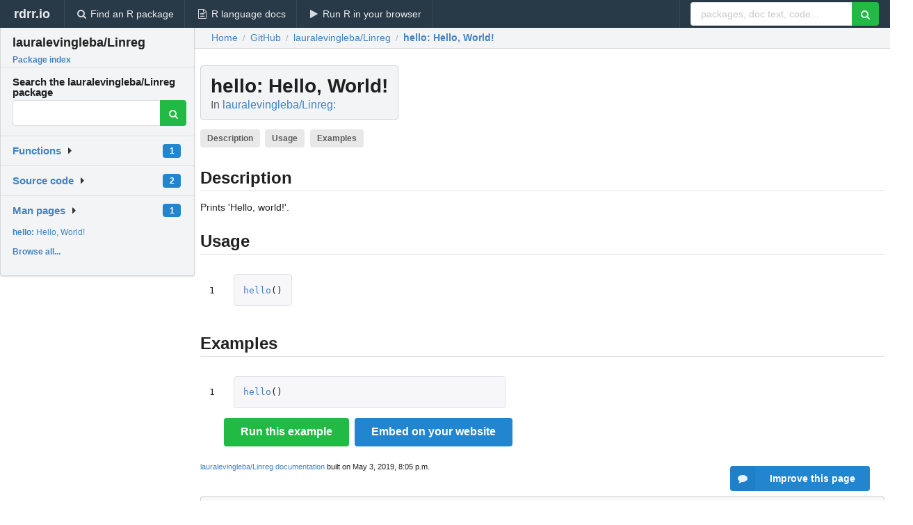

--- FILE ---
content_type: text/html; charset=utf-8
request_url: https://www.google.com/recaptcha/api2/aframe
body_size: 268
content:
<!DOCTYPE HTML><html><head><meta http-equiv="content-type" content="text/html; charset=UTF-8"></head><body><script nonce="a24U6H2pYlal1fLKEXvZvw">/** Anti-fraud and anti-abuse applications only. See google.com/recaptcha */ try{var clients={'sodar':'https://pagead2.googlesyndication.com/pagead/sodar?'};window.addEventListener("message",function(a){try{if(a.source===window.parent){var b=JSON.parse(a.data);var c=clients[b['id']];if(c){var d=document.createElement('img');d.src=c+b['params']+'&rc='+(localStorage.getItem("rc::a")?sessionStorage.getItem("rc::b"):"");window.document.body.appendChild(d);sessionStorage.setItem("rc::e",parseInt(sessionStorage.getItem("rc::e")||0)+1);localStorage.setItem("rc::h",'1768962739075');}}}catch(b){}});window.parent.postMessage("_grecaptcha_ready", "*");}catch(b){}</script></body></html>